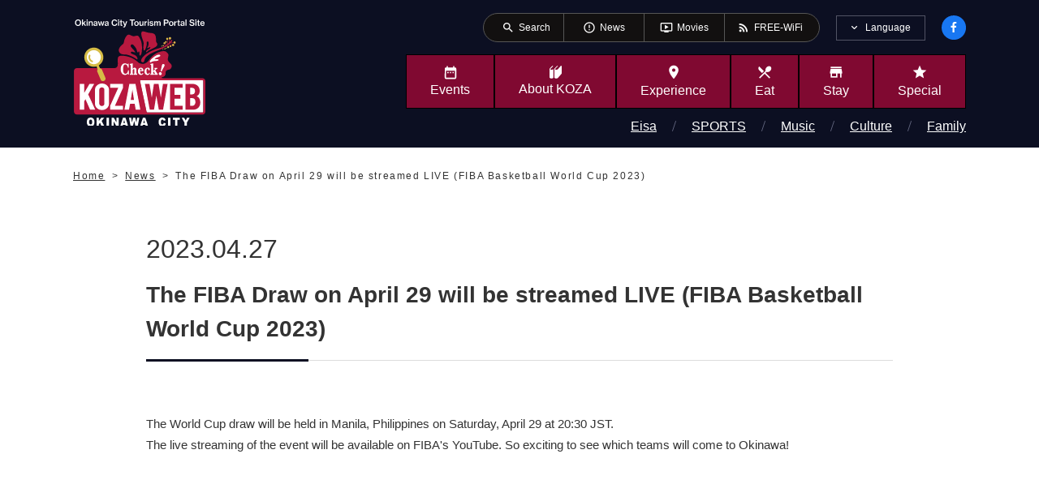

--- FILE ---
content_type: text/html; charset=UTF-8
request_url: https://en.kozaweb.jp/news/show/275
body_size: 5110
content:
<!DOCTYPE html>
<html lang="en">

<head>
  <meta charset="UTF-8">
<link rel="icon" href="/favicon_kzw.ico">
<link rel="shortcut icon" href="/favicon_kzw.ico">
<title>The FIBA Draw on April 29 will be streamed LIVE (FIBA Basketball World Cup 2023)｜News｜Okinawa City Tourism Portal KozaWeb</title>
<meta property="og:site_name" content="The FIBA Draw on April 29 will be streamed LIVE (FIBA Basketball World Cup 2023)｜News｜Okinawa City Tourism Portal KozaWeb">
<meta property="og:title" content="The FIBA Draw on April 29 will be streamed LIVE (FIBA Basketball World Cup 2023)｜News｜Okinawa City Tourism Portal KozaWeb">
<meta name="twitter:title" content="The FIBA Draw on April 29 will be streamed LIVE (FIBA Basketball World Cup 2023)｜News｜Okinawa City Tourism Portal KozaWeb" />
<meta name="keywords" content="Okinawa City,Koza,Tourism,Famous place,Experience,Event,play,eat,stay,buy,The FIBA Draw on April 29 will be streamed LIVE (FIBA Basketball World Cup 2023),News" />

<meta name="description" content="The FIBA Draw on April 29 will be streamed LIVE (FIBA Basketball World Cup 2023)" />
<meta property="og:description" content="The FIBA Draw on April 29 will be streamed LIVE (FIBA Basketball World Cup 2023)" />
<meta name="twitter:description" content="The FIBA Draw on April 29 will be streamed LIVE (FIBA Basketball World Cup 2023)" />
<meta name="viewport" content="width=device-width, initial-scale=1">
<meta name="format-detection" content="telephone=no,email=no">
<meta http-equiv="X-UA-Compatible" content="IE=edge">
<!-- Open Graph Protocol -->
<meta property="og:type" content="website">
<meta property="og:url" content="https://en.kozaweb.jp/news/show/275">
<meta property="og:image" content="/resources/meta/img_ogp.jpg">
<meta property="og:image:secure_url" content="/resources/meta/img_ogp.jpg" />

<!-- Twitter -->
<meta name="twitter:card" content="summary" />
<meta name="twitter:image" content="/resources/meta/img_ogp.jpg" />
<link rel="canonical" href="https://en.kozaweb.jp/news/show/275" />

<!-- Google Material Icons -->
<link href="https://fonts.googleapis.com/icon?family=Material+Icons" rel="stylesheet">
<link rel="stylesheet" href="/resources/css/style.css">
<link rel="stylesheet" href="/resources/css/style_custom.css">

<link rel="stylesheet" href="https://cdn.kozaweb.jp/css/cdn_style.css">

<!-- Google Analytics start -->
<!-- Google tag (gtag.js) -->
<script async src="https://www.googletagmanager.com/gtag/js?id=G-0RF4GSXXLH"></script>
<script>
  window.dataLayer = window.dataLayer || [];

  function gtag() {
    dataLayer.push(arguments);
  }
  gtag('js', new Date());

  gtag('config', 'G-0RF4GSXXLH');
  gtag('config', 'UA-40726291-1');
</script>
<!-- Google Analytics end -->
</head>

<body>
  <div class="l-page">
        <header class="l-header">
  <!-- /.is-compact -->
  <div class="l-header__pc">
    <div class="p-headerNavi">
      <div class="p-headerNavi__inner">
        <ul class="p-headerNavi__nav">
          <li class="p-headerNavi__navItem"><a href="https://en.kozaweb.jp/searchs">
              <span class="p-headerNavi__icon material-icons" aria-hidden="true">search</span>
              <span class="p-headerNavi__text">
Search</span>
            </a></li>
          <li class="p-headerNavi__navItem"><a href="https://en.kozaweb.jp/news">
              <span class="p-headerNavi__icon material-icons" aria-hidden="true">error_outline</span>
              <span class="p-headerNavi__text">News</span>
            </a></li>
          <li class="p-headerNavi__navItem"><a href="https://en.kozaweb.jp/movies">
              <span class="p-headerNavi__icon material-icons" aria-hidden="true">ondemand_video</span>
              <span class="p-headerNavi__text">Movies</span>
            </a></li>
          <li class="p-headerNavi__navItem"><a href="
/aboutKozaPages/show/19">
              <span class="p-headerNavi__icon material-icons" aria-hidden="true">rss_feed</span>
              <span class="p-headerNavi__text">FREE-WiFi</span>
            </a></li>
        </ul>
        <div class="p-headerNavi__lang js-languageNavi">
          <div class="p-headerNavi__langHead js-languageNavi__head">
            <button class="p-headerNavi__langBtn js-languageNavi__btn" type="button" role="tab" aria-controls="languageNavi" aria-selected="false" aria-expanded="false" lang="en">Language</button>
          </div>
          <div class="p-headerNavi__langBody js-languageNavi__body" role="tabpanel" id="languageNavi" aria-hidden="true">
            <ul>
                            <li><a href="https://www.kozaweb.jp" class="p-headerNavi__langItem" lang="ja">日本語</a></li>
                            <li><a href="https://en.kozaweb.jp" class="p-headerNavi__langItem" lang="en">English</a></li>
                            <li><a href="https://tw.kozaweb.jp" class="p-headerNavi__langItem" lang="zh-cmn-Hant">繁体中文</a></li>
                            <li><a href="https://cn.kozaweb.jp" class="p-headerNavi__langItem" lang="zh-cmn-Hans">简体中文</a></li>
                            <li><a href="https://ko.kozaweb.jp" class="p-headerNavi__langItem" lang="ko">한국어</a></li>
                          </ul>
          </div>
        </div>
        <div class="p-headerNavi__social">
          <a href="https://ja-jp.facebook.com/kozacityweb/" class="p-headerNavi__socialItem c-social"><img src="/resources/img/base/icon-facebook.svg" alt="Facebook"></a>
        </div>
        <!-- /.p-headerNavi -->
      </div>
    </div>


    <div class="l-header__main">
      <div class="l-header__mainInner">
        <!-- <div class="p-sitetitle"><a href="/">Okinawa City Tourism Portal KozaWeb</a></div> -->

                <div class="p-sitetitle logo-change-en"><a href="/">Okinawa City Tourism Portal KozaWeb</a></div>
        
        <nav class="p-globalnavi">
          <ul class="p-globalnavi__nav">
            <li><a href="https://en.kozaweb.jp/events"><span class="p-globalnavi__icon u-icon-date_range"></span><span class="p-globalnavi__text">Events</span></a></li>
            <li><a href="https://en.kozaweb.jp/aboutKozaPages"><span class="p-globalnavi__icon u-icon-book"></span><span class="p-globalnavi__text">About <br>KOZA</span></a></li>
            <li><a href="https://en.kozaweb.jp/plays"><span class="p-globalnavi__icon material-icons" aria-hidden="true">place</span><span class="p-globalnavi__text">Experience</span></a></li>
            <li><a href="https://en.kozaweb.jp/eats"><span class="p-globalnavi__icon material-icons" aria-hidden="true">local_dining</span><span class="p-globalnavi__text">Eat</span></a></li>
            <li><a href="https://en.kozaweb.jp/stays"><span class="p-globalnavi__icon material-icons" aria-hidden="true">store</span><span class="p-globalnavi__text">Stay</span></a></li>
            <li><a href="https://en.kozaweb.jp/featureCategories"><span class="p-globalnavi__icon material-icons" aria-hidden="true">star</span><span class="p-globalnavi__text">Special</span></a></li>
            <li class="p-globalnavi__compactOnly"><a href="https://en.kozaweb.jp/movies"><span class="p-globalnavi__icon material-icons" aria-hidden="true">ondemand_video</span><span class="p-globalnavi__text">Movies</span></a></li>
          </ul>

                              <ul class="p-globalnavi__nav2">
                        <li><a href="https://en.kozaweb.jp/categories/2">Eisa</a></li>
                        <li><a href="https://en.kozaweb.jp/categories/7">SPORTS</a></li>
                        <li><a href="https://en.kozaweb.jp/categories/12">Music</a></li>
                        <li><a href="https://en.kozaweb.jp/categories/17">Culture</a></li>
                        <li><a href="https://en.kozaweb.jp/categories/22">Family</a></li>
                      </ul>
                              <!-- /.p-globalnavi -->
        </nav>
      </div>
    </div>
  </div>

  <div class="l-header__sp">
    <!-- <div class="p-sitetitle"><a href="/">Okinawa City Tourism Portal KozaWeb</a></div> -->

        <div class="p-sitetitle logo-change-en"><a href="/">Okinawa City Tourism Portal KozaWeb</a></div>
    
    <div class="p-facebook"><a href="https://ja-jp.facebook.com/kozacityweb/"><img src="/resources/img/base/icon-facebook.svg" alt="Facebook"></a></div>

    <div class="p-menu">
      <button class="p-menu__burger c-burger js-burger">
        <span class="c-burger__buns">
          <span class="c-burger__line bgr-1"></span>
          <span class="c-burger__line bgr-2"></span>
          <span class="c-burger__line bgr-3"></span>
        </span>
        <span class="c-burger__text">MENU</span>
      </button>

      <nav class="p-menu__body js-spMenu">
        <div class="p-menu__bodyInner">
          <div class="p-menu__head">
            <a href="/" class="p-menu__home">HOME</a>
            <a href="https://ja-jp.facebook.com/kozacityweb/" class="p-menu__socialItem c-social"><img src="/resources/img/base/icon-facebook.svg" alt="Facebook"></a>
          </div>

          <div class="p-menu__lang js-languageNavi">
            <div class="p-menu__langHead js-languageNavi__head"><button class="p-menu__langBtn js-languageNavi__btn" type="button" role="tab" aria-controls="languageNavi-sp" aria-selected="false" aria-expanded="false" lang="en">Language</button></div>
            <div class="p-menu__langBody js-languageNavi__body" role="tabpanel" id="languageNavi-sp" aria-hidden="true">
              <ul>
                                <li><a href="https://www.kozaweb.jp" class="p-menu__langItem" lang="ja">日本語</a></li>
                                <li><a href="https://en.kozaweb.jp" class="p-menu__langItem" lang="en">English</a></li>
                                <li><a href="https://tw.kozaweb.jp" class="p-menu__langItem" lang="zh-cmn-Hant">繁体中文</a></li>
                                <li><a href="https://cn.kozaweb.jp" class="p-menu__langItem" lang="zh-cmn-Hans">简体中文</a></li>
                                <li><a href="https://ko.kozaweb.jp" class="p-menu__langItem" lang="ko">한국어</a></li>
                              </ul>
            </div>
          </div>

          <div class="p-menu__search c-search">
            <form method="GET" action="https://en.kozaweb.jp/searchs/result" accept-charset="UTF-8">
            <input class="c-search__input" title="Search" placeholder="Search" name="k" type="text" value="">
            <button class="c-search__button" title="__('layout.search_start')"></button>
            </form>
          </div>

          <div class="c-links">
            <ul class="c-links__list">
              <li class="c-links__listItem"><a href="https://en.kozaweb.jp/access"><span class="u-icon-car"></span>Parkings</a></li>
              <li class="c-links__listItem"><a href="/aboutKozaPages/show/19"><span class="u-icon-wifi"></span>FREE-WiFi</a></li>
              <li class="c-links__listItem"><a href="https://en.kozaweb.jp/news"><span class="material-icons" aria-hidden="true">error_outline</span>News</a></li>
              <li class="c-links__listItem"><a href="https://en.kozaweb.jp/searchs"><span class="material-icons" aria-hidden="true">search</span>Search</a></li>
            </ul>
            <!-- /.c-links -->
          </div>

          <ul class="p-menu__nav">
            <li class="p-menu__navItem"><a href="https://en.kozaweb.jp/events">
                <span class="icon u-icon-date_range"></span>
                <span class="text">Events</span>
              </a></li>
            <li class="p-menu__navItem"><a href="https://en.kozaweb.jp/aboutKozaPages">
                <span class="icon u-icon-book"></span>
                <span class="text">About KOZA</span>
              </a></li>
            <li class="p-menu__navItem"><a href="https://en.kozaweb.jp/plays">
                <span class="icon material-icons" aria-hidden="true">place</span>
                <span class="text">Experience</span>
              </a></li>
            <li class="p-menu__navItem"><a href="https://en.kozaweb.jp/eats">
                <span class="icon material-icons" aria-hidden="true">local_dining</span>
                <span class="text">Eat</span>
              </a></li>
            <li class="p-menu__navItem"><a href="https://en.kozaweb.jp/stays">
                <span class="icon material-icons" aria-hidden="true">store</span>
                <span class="text">Stay</span>
              </a></li>
            <li class="p-menu__navItem"><a href="https://en.kozaweb.jp/featureCategories">
                <span class="icon material-icons" aria-hidden="true">star</span>
                <span class="text">Special</span>
              </a></li>
            <li class="p-menu__navItem"><a href="https://en.kozaweb.jp/movies">
                <span class="icon material-icons" aria-hidden="true">movie</span>
                <span class="text">Movie</span>
              </a></li>
          </ul>

          <div class="p-menu__link"><a href="https://en.kozaweb.jp/recommendations">List of recommended</a></div>

                              <ul class="p-menu__nav2">
                        <li><a href="https://en.kozaweb.jp/categories/2">Eisa</a></li>
                        <li><a href="https://en.kozaweb.jp/categories/7">SPORTS</a></li>
                        <li><a href="https://en.kozaweb.jp/categories/12">Music</a></li>
                        <li><a href="https://en.kozaweb.jp/categories/17">Culture</a></li>
                        <li><a href="https://en.kozaweb.jp/categories/22">Family</a></li>
                      </ul>
                    
          <div class="p-menu__sitemap">
            <dl class="p-menu__sitemapItem">
              <dd class="p-menu__contents">
                <ul class="p-menu__list">
                  <li class="p-menu__listItem"><a href="/featureCategories/show/10">Youth Association</a></li>
                  <li class="p-menu__listItem"><a href="https://en.kozaweb.jp/mediaLibraries">KOZA MEDIA LIBRARY</a></li>
                  <li class="p-menu__listItem" lang="en"><a href="https://en.kozaweb.jp/digitalPamphlets">Brouchure Degital Book</a></li>
                  <li class="p-menu__listItem"><a href="https://en.kozaweb.jp/access">Access and parking info</a></li>
                </ul>
              </dd>
              <dd class="p-menu__contents">
                <ul class="p-menu__list">
                  <li class="p-menu__listItem"><a href="https://en.kozaweb.jp/contacts">For inquiries</a></li>
                  <li class="p-menu__listItem"><a href="https://en.kozaweb.jp/aboutWebsites">About site</a></li>
                  <li class="p-menu__listItem"><a href="https://en.kozaweb.jp/privacyPolicies">Privacy Policy</a></li>
                </ul>
              </dd>
            </dl>
          </div>
          <div class="p-menu__close"><button class="c-button4 js-close">Close menu</button></div>
        </div>
      </nav>
      <!-- /.p-menu -->
    </div>
  </div>
  <!-- /.l-header -->
</header>
    <main class="l-main">
      <nav class="p-breadcrumbs">
  <div class="p-breadcrumbs__inner">
    <ol class="p-breadcrumbs__list" vocab="http://schema.org/" typeof="BreadcrumbList">
        <li property="itemListElement" typeof="ListItem">
            <a property="item" typeof="WebPage" href="https://en.kozaweb.jp">
          <span property="name">Home</span>
        </a>
        <meta property="position" content="1">
        </li>
        <li property="itemListElement" typeof="ListItem">
            <a property="item" typeof="WebPage" href="https://en.kozaweb.jp/news">
          <span property="name">News</span>
        </a>
        <meta property="position" content="2">
        </li>
        <li property="itemListElement" typeof="ListItem">
            <span property="item" typeof="WebPage">
          <span property="name">The FIBA Draw on April 29 will be streamed LIVE (FIBA Basketball World Cup 2023)</span>
        </span>
        <meta property="position" content="3">
        </li>
      </ol>
    <!-- /.p-breadcrumbs -->
  </div>
</nav>
      <article class="l-article">
  <div class="l-contents l-contents--w960">
    <div class="l-contents__inner">
      <div class="c-heading">
        <time class="c-heading__date">2023.04.27</time>
        <h1 class="c-heading__title">
          <span>The FIBA Draw on April 29 will be streamed LIVE (FIBA Basketball World Cup 2023)</span>
        </h1>
        <!-- /.c-heading -->
      </div>
      <section class="c-freearea">
        <div class="wysiwyg_area"><p>
The World Cup draw will be held in Manila, Philippines on Saturday, April 29 at 20:30 JST.<br />
The live streaming of the event will be available on FIBA's YouTube. So exciting to see which teams will come to Okinawa!
</p>
<p><iframe width="560" height="315" src="https://www.youtube.com/embed/sLcpVeDGnUI?autoplay=1&mute=1" title="YouTube video player" frameborder="0" allow="accelerometer; autoplay; clipboard-write; encrypted-media; gyroscope; picture-in-picture; web-share" allowfullscreen></iframe></p>


<!-- Other Events -->
<link rel="stylesheet" href="//maxst.icons8.com/vue-static/landings/line-awesome/line-awesome/1.3.0/css/line-awesome.min.css">
<style>
/*----- Base -----*/	
    * {
		box-sizing:border-box;
    }
    .Area section {
        margin-bottom: 80px;
    }
                
    .Area h2,
    .Area h3 {
		display: flex;
		justify-content: center;
    }
	h2:not([class*=c-]):not([class*=p-]):after {
		background: none;
	}
    p {
        font-size: 15px;
    }
	
/*----- 2Column -----*/	
	.col2 {
		display: flex;
		justify-content:space-between;
		flex-wrap: wrap;
		width: 100%;
		margin: 50px auto 0px;
	}
	.col2 a.Box {
		position:relative;
		display: flex;
		justify-content: center;
		align-items: flex-start;
		align-content: flex-start;
		width: 47%;
		padding: 15px;
		margin-bottom: 30px;
		text-decoration: none;
		border: 1px solid #ccc;
	}
	
    @media only screen and (min-width: 767px) {
		.col2 a.Box:hover {
			border: 1px solid #800931;
		}
	}
	.col2 a.Box:after {
		position: absolute;
		bottom: 0px;
		right: 0px;
		display: flex;
		justify-content: center;
		align-items: center;
		width: auto;
		height: 20px;
		padding: 5px 5px;
		color: #fff;
		font-size: 20px;
		font-family:"Line Awesome Free","Line Awesome Brands";
		font-weight: 900;
		content: "\f061";
		background-color:#800931;
	}
	.col2 .Box .img {
		width: 30%;
	}
	.col2 .Box .img span {
		display: block;
		width: 100%;
		max-width: 100%;
		border: 1px solid #ccc;
	}
	.col2 .Box .img span img {
		width: 100%;
		max-width: 100%;
	}
	.col2 .Box .txt {
		width: 70%;
		margin: 0px 0px 0px 30px;
		padding: 0px !important;

	}
	.col2 .Box .txt * {
		margin: 0px !important;
		padding: 0px !important;

	}
	
    @media only screen and (max-width: 767px) {
/*----- Base -----*/	
    .Area section {
        margin-bottom: 30px;
    }
    .Area h2 {
		font-size: 1.7em !important;
    }
    
    .Area a.tel {
        color: #800931;

        text-decoration: underline;
    }

/*----- Images Auto -----*/	
	.imgAuto {
		width: auto;
		max-width: 100%;
		padding:0px;
		margin: 0px auto;
		text-align:center;
		box-sizing:border-box;
	}
	.imgAuto img {
		width: auto;
	}
	
/*----- 2Column -----*/	
	.col2 {
		display: flex;
		justify-content: center;
		width: 100%;
		margin: 30px auto 0px;
	}
	.col2 a.Box {
		position:relative;
		display: flex;
		justify-content: center;
		align-items: flex-start;
		align-content: flex-start;
		width: 100%;
		padding: 15px;
		margin-bottom: 30px;
		text-decoration: none;
		border: none;
		border-bottom: 1px solid #ccc;
	}
	.col2 a.Box:after {
		bottom: -1px;
		padding: 2px 3px;
		font-size: 15px;
		/*background-color: #ccc;*/
	}
	
	.col2 .Box .txt {
		margin: 0px 0px 0px 10px;
	}
	.col2 .Box .txt h4 {
		font-size: 1.15em;
	}

    }
	
</style>

<!-- 以下ソース入ります -->

<section id="event">
  <div class="col2">
    <a class="Box" href="https://en.kozaweb.jp/categoryPages/116" onClick="ga('send', 'event', 'Inbound', 'Click', 'book1005');">
      <div class="img">
        <span>
		<img src="https://files.kozaweb.jp/prd_uploads/files/2022/12/VgzklcR6UJBq4RXEWNHAVxGwKAQ6QgJw88uuobqt.jpeg" alt="FIBAバスケットボールワールドカップ2023＠沖縄アリーナ" />
        </span>
      </div>
      <div class="txt">
        <h4>FIBA Basketball World Cup 2023 Feature</h4>
        <time>2023.08.25 Fri ～ 2023.09.10 Sun</time>
        <p>In 2023, Okinawa City will be on the world's stage!</p>
      </div>
    </a>
    <!-- Box -->

            <a class="Box" href="https://en.kozaweb.jp/featurePages/show/251">
      <div class="img">
        <span>
		<img src="https://files.kozaweb.jp/prd_uploads/files/2022/12/gVB6Cg2YSSaGg5NhX7mhQz3f9ny24Iw1v4slDAui.jpeg" alt="沖縄市 ホテルINFO" width="400" height="400" />
		</span>
      </div>
      <div class="txt">
        <h4>Okinawa City Hotel INFO</h4>
        <p>Information about hotels near Okinawa Arena and the best hotels for sightseeing in Okinawa City!</p>
      </div>
    </a>
  </div>
</section></div>
        <!--/.c-freearea -->
      </section>
      <!-- /.l-contents -->
    </div>
  </div>

  <div class="l-footUnit">
    <div class="l-footUnit__inner">
      <a href="https://en.kozaweb.jp/news" class="c-button c-button--left"> Go back to the previous page</a>
      <!-- /.l-footUnit -->
    </div>
  </div>
  <!-- /.l-article -->
</article>
      <ul class="p-sns">
        <li><a class="p-sns__item p-sns__item--fb" href="https://www.facebook.com/share.php?u=https://en.kozaweb.jp/news/show/275" target="_blank" aria-label="Share on facebook">Share on facebook</a></li>
                <li><a class="p-sns__item p-sns__item--tw" href="https://twitter.com/share?url=https://en.kozaweb.jp/news/show/275&text=The FIBA Draw on April 29 will be streamed LIVE (FIBA Basketball World Cup 2023)｜News｜Okinawa City Tourism Portal KozaWeb" target="_blank" aria-label="Share on twitter">Share on twitter</a></li>
                <!-- /.p-sns -->
      </ul>
      <!-- /.l-main -->
    </main>
    <footer class="l-footer">
  <div class="p-footer js-footerMenu">
    <div class="p-footer__inner">
      <div class="p-footer__sitemap2 js-footerMenu__body">
        <ul class="p-footer__list2">
          <li class="p-footer__list2Item"><a href="/featureCategories/show/10">Youth Association</a></li>
          <li class="p-footer__list2Item"><a href="https://en.kozaweb.jp/mediaLibraries">KOZA MEDIA LIBRARY</a></li>
          <li class="p-footer__list2Item" ><a href="https://en.kozaweb.jp/digitalPamphlets">Brouchure Degital Book</a></li>
          <li class="p-footer__list2Item"><a href="https://en.kozaweb.jp/access">Access and parking info</a></li>
                    <li class="p-footer__list2Item"><a href="/camp">SPORTS TRAINING CAMP GUIDE</a></li>
                  </ul>
        <ul class="p-footer__list2">
          <li class="p-footer__list2Item"><a href="https://en.kozaweb.jp/contacts">For inquiries</a></li>
          <li class="p-footer__list2Item"><a href="https://en.kozaweb.jp/aboutWebsites">About site</a></li>
          <li class="p-footer__list2Item"><a href="https://en.kozaweb.jp/privacyPolicies">Privacy Policy</a></li>
        </ul>
      </div>

      <div class="c-links u-sponly">
        <ul class="c-links__list">
          <li class="c-links__listItem"><a href="https://en.kozaweb.jp/access"><span class="u-icon-car"></span>Parkings</a></li>
          <li class="c-links__listItem"><a href="/aboutKozaPages/show/19"><span class="u-icon-wifi"></span>FREE-WiFi</a></li>
        </ul>
        <!-- /.c-links -->
      </div>
      <!-- /.p-footer -->
    </div>
  </div>

  <div class="p-pagetop"><a href="#top"><img src="/resources/img/base/btn-pagetop.svg" alt="Page Top"></a></div>
  <small class="p-copyright" lang="en">Copyright &copy; Okinawa City All Rights Reserved.</small>
  <!-- /.l-footer -->
</footer>
    <!-- /.l-page -->
  </div>
  <script src="/resources/js/vendor/jquery.js"></script>
  <script src="/resources/js/vendor/jquery.fujiscroll.js"></script>
  <script src="/resources/js/vendor/jquery.slick.min.js"></script>
  <script src="/resources/js/vendor/modaal.min.js"></script>
  <script src="/resources/js/app.js"></script>
  <script src="https://cdn.kozaweb.jp/js/cdn_script.js"></script>
</body>

</html>


--- FILE ---
content_type: text/css
request_url: https://cdn.kozaweb.jp/css/cdn_style.css
body_size: -31
content:
/*====================

2023_Add CDN-CSS

*====================*/











--- FILE ---
content_type: image/svg+xml
request_url: https://en.kozaweb.jp/resources/img/p-sns/icon-fb.svg
body_size: 239
content:
<svg xmlns="http://www.w3.org/2000/svg" width="12" height="12" viewBox="0 0 12 12"><defs><style>.a{fill:#fff;}</style></defs><path class="a" d="M12,6A6,6,0,1,0,5.06,12V7.77H3.54V6H5.06V4.71A2.12,2.12,0,0,1,7.33,2.38a8.89,8.89,0,0,1,1.34.12V4H7.92a.87.87,0,0,0-1,.94V6H8.6L8.34,7.77H6.94V12A6,6,0,0,0,12,6Z"/></svg>

--- FILE ---
content_type: image/svg+xml
request_url: https://en.kozaweb.jp/resources/img/base/icon-arrow01-down-white.svg
body_size: 285
content:
<svg xmlns="http://www.w3.org/2000/svg" viewBox="0 0 8.38 4.94"><defs><style>.cls-1{fill:#fff;}</style></defs><g id="レイヤー_2" data-name="レイヤー 2"><g id="レイヤー_1-2" data-name="レイヤー 1"><path class="cls-1" d="M7.1.22,4.19,3.13,1.28.22A.75.75,0,0,0,.22,1.28L3.66,4.72a.75.75,0,0,0,1.06,0L8.16,1.28A.75.75,0,0,0,7.1.22Z"/></g></g></svg>